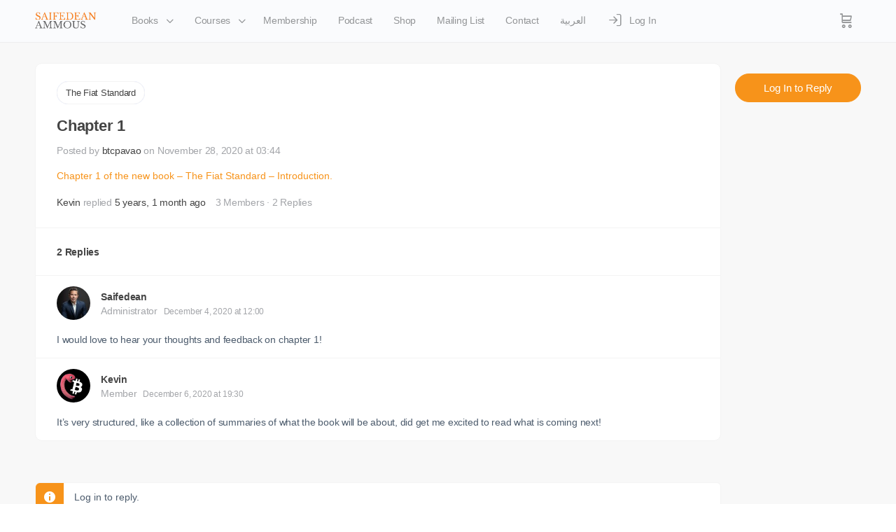

--- FILE ---
content_type: text/css
request_url: https://academy.saifedean.com/wp-content/themes/buddyboss-theme/inc/plugins/buddyboss-menu-icons/vendor/kucrut/icon-picker/css/types/elusive.css?ver=2.0
body_size: 2115
content:
@font-face {
	font-family: 'Elusive-Icons';
	src:url('./Elusive-Icons.eot');
	src:url('./Elusive-Icons.eot?#iefix') format('embedded-opentype'),
		url('./Elusive-Icons.ttf') format('truetype'),
		url('./Elusive-Icons.woff') format('woff'),
		url('./Elusive-Icons.svg#Elusive-Icons') format('svg');
	font-weight: normal;
	font-style: normal;
}

[class*="el-icon-"] {
	font-family: 'Elusive-Icons';
	speak: none;
	font-style: normal;
	font-weight: normal;
	font-variant: normal;
	text-transform: none;
	line-height: 1;

	/* Better Font Rendering =========== */
	-webkit-font-smoothing: antialiased;
	-moz-osx-font-smoothing: grayscale;
}

.el-icon-zoom-out:before {
	content: "\e600";
}
.el-icon-zoom-in:before {
	content: "\e601";
}
.el-icon-youtube:before {
	content: "\e602";
}
.el-icon-wrench-alt:before {
	content: "\e603";
}
.el-icon-wrench:before {
	content: "\e604";
}
.el-icon-wordpress:before {
	content: "\e605";
}
.el-icon-wheelchair:before {
	content: "\e606";
}
.el-icon-website-alt:before {
	content: "\e607";
}
.el-icon-website:before {
	content: "\e608";
}
.el-icon-warning-sign:before {
	content: "\e609";
}
.el-icon-w3c:before {
	content: "\e60a";
}
.el-icon-volume-up:before {
	content: "\e60b";
}
.el-icon-volume-off:before {
	content: "\e60c";
}
.el-icon-volume-down:before {
	content: "\e60d";
}
.el-icon-vkontakte:before {
	content: "\e60e";
}
.el-icon-vimeo:before {
	content: "\e60f";
}
.el-icon-view-mode:before {
	content: "\e610";
}
.el-icon-video-chat:before {
	content: "\e611";
}
.el-icon-video-alt:before {
	content: "\e612";
}
.el-icon-video:before {
	content: "\e613";
}
.el-icon-viadeo:before {
	content: "\e614";
}
.el-icon-user:before {
	content: "\e615";
}
.el-icon-usd:before {
	content: "\e616";
}
.el-icon-upload:before {
	content: "\e617";
}
.el-icon-unlock-alt:before {
	content: "\e618";
}
.el-icon-unlock:before {
	content: "\e619";
}
.el-icon-universal-access:before {
	content: "\e61a";
}
.el-icon-twitter:before {
	content: "\e61b";
}
.el-icon-tumblr:before {
	content: "\e61c";
}
.el-icon-trash-alt:before {
	content: "\e61d";
}
.el-icon-trash:before {
	content: "\e61e";
}
.el-icon-torso:before {
	content: "\e61f";
}
.el-icon-tint:before {
	content: "\e620";
}
.el-icon-time-alt:before {
	content: "\e621";
}
.el-icon-time:before {
	content: "\e622";
}
.el-icon-thumbs-up:before {
	content: "\e623";
}
.el-icon-thumbs-down:before {
	content: "\e624";
}
.el-icon-th-list:before {
	content: "\e625";
}
.el-icon-th-large:before {
	content: "\e626";
}
.el-icon-th:before {
	content: "\e627";
}
.el-icon-text-width:before {
	content: "\e628";
}
.el-icon-text-height:before {
	content: "\e629";
}
.el-icon-tasks:before {
	content: "\e62a";
}
.el-icon-tags:before {
	content: "\e62b";
}
.el-icon-tag:before {
	content: "\e62c";
}
.el-icon-stumbleupon:before {
	content: "\e62d";
}
.el-icon-stop-alt:before {
	content: "\e62e";
}
.el-icon-stop:before {
	content: "\e62f";
}
.el-icon-step-forward:before {
	content: "\e630";
}
.el-icon-step-backward:before {
	content: "\e631";
}
.el-icon-star-empty:before {
	content: "\e632";
}
.el-icon-star-alt:before {
	content: "\e633";
}
.el-icon-star:before {
	content: "\e634";
}
.el-icon-stackoverflow:before {
	content: "\e635";
}
.el-icon-spotify:before {
	content: "\e636";
}
.el-icon-speaker:before {
	content: "\e637";
}
.el-icon-soundcloud:before {
	content: "\e638";
}
.el-icon-smiley-alt:before {
	content: "\e639";
}
.el-icon-smiley:before {
	content: "\e63a";
}
.el-icon-slideshare:before {
	content: "\e63b";
}
.el-icon-skype:before {
	content: "\e63c";
}
.el-icon-signal:before {
	content: "\e63d";
}
.el-icon-shopping-cart-sign:before {
	content: "\e63e";
}
.el-icon-shopping-cart:before {
	content: "\e63f";
}
.el-icon-share-alt:before {
	content: "\e640";
}
.el-icon-share:before {
	content: "\e641";
}
.el-icon-search-alt:before {
	content: "\e642";
}
.el-icon-search:before {
	content: "\e643";
}
.el-icon-screenshot:before {
	content: "\e644";
}
.el-icon-screen-alt:before {
	content: "\e645";
}
.el-icon-screen:before {
	content: "\e646";
}
.el-icon-scissors:before {
	content: "\e647";
}
.el-icon-rss:before {
	content: "\e648";
}
.el-icon-road:before {
	content: "\e649";
}
.el-icon-reverse-alt:before {
	content: "\e64a";
}
.el-icon-retweet:before {
	content: "\e64b";
}
.el-icon-return-key:before {
	content: "\e64c";
}
.el-icon-resize-vertical:before {
	content: "\e64d";
}
.el-icon-resize-small:before {
	content: "\e64e";
}
.el-icon-resize-horizontal:before {
	content: "\e64f";
}
.el-icon-resize-full:before {
	content: "\e650";
}
.el-icon-repeat-alt:before {
	content: "\e651";
}
.el-icon-repeat:before {
	content: "\e652";
}
.el-icon-remove-sign:before {
	content: "\e653";
}
.el-icon-remove-circle:before {
	content: "\e654";
}
.el-icon-remove:before {
	content: "\e655";
}
.el-icon-refresh:before {
	content: "\e656";
}
.el-icon-reddit:before {
	content: "\e657";
}
.el-icon-record:before {
	content: "\e658";
}
.el-icon-random:before {
	content: "\e659";
}
.el-icon-quotes-alt:before {
	content: "\e65a";
}
.el-icon-quotes:before {
	content: "\e65b";
}
.el-icon-question-sign:before {
	content: "\e65c";
}
.el-icon-question:before {
	content: "\e65d";
}
.el-icon-qrcode:before {
	content: "\e65e";
}
.el-icon-puzzle:before {
	content: "\e65f";
}
.el-icon-print:before {
	content: "\e660";
}
.el-icon-podcast:before {
	content: "\e661";
}
.el-icon-plus-sign:before {
	content: "\e662";
}
.el-icon-plus:before {
	content: "\e663";
}
.el-icon-play-circle:before {
	content: "\e664";
}
.el-icon-play-alt:before {
	content: "\e665";
}
.el-icon-play:before {
	content: "\e666";
}
.el-icon-plane:before {
	content: "\e667";
}
.el-icon-pinterest:before {
	content: "\e668";
}
.el-icon-picture:before {
	content: "\e669";
}
.el-icon-picasa:before {
	content: "\e66a";
}
.el-icon-photo-alt:before {
	content: "\e66b";
}
.el-icon-photo:before {
	content: "\e66c";
}
.el-icon-phone-alt:before {
	content: "\e66d";
}
.el-icon-phone:before {
	content: "\e66e";
}
.el-icon-person:before {
	content: "\e66f";
}
.el-icon-pencil-alt:before {
	content: "\e670";
}
.el-icon-pencil:before {
	content: "\e671";
}
.el-icon-pause-alt:before {
	content: "\e672";
}
.el-icon-pause:before {
	content: "\e673";
}
.el-icon-path:before {
	content: "\e674";
}
.el-icon-paper-clip-alt:before {
	content: "\e675";
}
.el-icon-paper-clip:before {
	content: "\e676";
}
.el-icon-opensource:before {
	content: "\e677";
}
.el-icon-ok-sign:before {
	content: "\e678";
}
.el-icon-ok-circle:before {
	content: "\e679";
}
.el-icon-ok:before {
	content: "\e67a";
}
.el-icon-off:before {
	content: "\e67b";
}
.el-icon-network:before {
	content: "\e67c";
}
.el-icon-myspace:before {
	content: "\e67d";
}
.el-icon-music:before {
	content: "\e67e";
}
.el-icon-move:before {
	content: "\e67f";
}
.el-icon-minus-sign:before {
	content: "\e680";
}
.el-icon-minus:before {
	content: "\e681";
}
.el-icon-mic-alt:before {
	content: "\e682";
}
.el-icon-mic:before {
	content: "\e683";
}
.el-icon-map-marker-alt:before {
	content: "\e684";
}
.el-icon-map-marker:before {
	content: "\e685";
}
.el-icon-male:before {
	content: "\e686";
}
.el-icon-magnet:before {
	content: "\e687";
}
.el-icon-magic:before {
	content: "\e688";
}
.el-icon-lock-alt:before {
	content: "\e689";
}
.el-icon-lock:before {
	content: "\e68a";
}
.el-icon-livejournal:before {
	content: "\e68b";
}
.el-icon-list-alt:before {
	content: "\e68c";
}
.el-icon-list:before {
	content: "\e68d";
}
.el-icon-linkedin:before {
	content: "\e68e";
}
.el-icon-link:before {
	content: "\e68f";
}
.el-icon-lines:before {
	content: "\e690";
}
.el-icon-leaf:before {
	content: "\e691";
}
.el-icon-lastfm:before {
	content: "\e692";
}
.el-icon-laptop-alt:before {
	content: "\e693";
}
.el-icon-laptop:before {
	content: "\e694";
}
.el-icon-key:before {
	content: "\e695";
}
.el-icon-italic:before {
	content: "\e696";
}
.el-icon-iphone-home:before {
	content: "\e697";
}
.el-icon-instagram:before {
	content: "\e698";
}
.el-icon-info-sign:before {
	content: "\e699";
}
.el-icon-indent-right:before {
	content: "\e69a";
}
.el-icon-indent-left:before {
	content: "\e69b";
}
.el-icon-inbox-box:before {
	content: "\e69c";
}
.el-icon-inbox-alt:before {
	content: "\e69d";
}
.el-icon-inbox:before {
	content: "\e69e";
}
.el-icon-idea-alt:before {
	content: "\e69f";
}
.el-icon-idea:before {
	content: "\e6a0";
}
.el-icon-hourglass:before {
	content: "\e6a1";
}
.el-icon-home-alt:before {
	content: "\e6a2";
}
.el-icon-home:before {
	content: "\e6a3";
}
.el-icon-heart-empty:before {
	content: "\e6a4";
}
.el-icon-heart-alt:before {
	content: "\e6a5";
}
.el-icon-heart:before {
	content: "\e6a6";
}
.el-icon-hearing-impaired:before {
	content: "\e6a7";
}
.el-icon-headphones:before {
	content: "\e6a8";
}
.el-icon-hdd:before {
	content: "\e6a9";
}
.el-icon-hand-up:before {
	content: "\e6aa";
}
.el-icon-hand-right:before {
	content: "\e6ab";
}
.el-icon-hand-left:before {
	content: "\e6ac";
}
.el-icon-hand-down:before {
	content: "\e6ad";
}
.el-icon-guidedog:before {
	content: "\e6ae";
}
.el-icon-group-alt:before {
	content: "\e6af";
}
.el-icon-group:before {
	content: "\e6b0";
}
.el-icon-graph-alt:before {
	content: "\e6b1";
}
.el-icon-graph:before {
	content: "\e6b2";
}
.el-icon-googleplus:before {
	content: "\e6b3";
}
.el-icon-globe-alt:before {
	content: "\e6b4";
}
.el-icon-globe:before {
	content: "\e6b5";
}
.el-icon-glasses:before {
	content: "\e6b6";
}
.el-icon-glass:before {
	content: "\e6b7";
}
.el-icon-github-text:before {
	content: "\e6b8";
}
.el-icon-github:before {
	content: "\e6b9";
}
.el-icon-gift:before {
	content: "\e6ba";
}
.el-icon-gbp:before {
	content: "\e6bb";
}
.el-icon-fullscreen:before {
	content: "\e6bc";
}
.el-icon-friendfeed-rect:before {
	content: "\e6bd";
}
.el-icon-friendfeed:before {
	content: "\e6be";
}
.el-icon-foursquare:before {
	content: "\e6bf";
}
.el-icon-forward-alt:before {
	content: "\e6c0";
}
.el-icon-forward:before {
	content: "\e6c1";
}
.el-icon-fork:before {
	content: "\e6c2";
}
.el-icon-fontsize:before {
	content: "\e6c3";
}
.el-icon-font:before {
	content: "\e6c4";
}
.el-icon-folder-sign:before {
	content: "\e6c5";
}
.el-icon-folder-open:before {
	content: "\e6c6";
}
.el-icon-folder-close:before {
	content: "\e6c7";
}
.el-icon-folder:before {
	content: "\e6c8";
}
.el-icon-flickr:before {
	content: "\e6c9";
}
.el-icon-flag-alt:before {
	content: "\e6ca";
}
.el-icon-flag:before {
	content: "\e6cb";
}
.el-icon-fire:before {
	content: "\e6cc";
}
.el-icon-filter:before {
	content: "\e6cd";
}
.el-icon-film:before {
	content: "\e6ce";
}
.el-icon-file-new-alt:before {
	content: "\e6cf";
}
.el-icon-file-new:before {
	content: "\e6d0";
}
.el-icon-file-edit-alt:before {
	content: "\e6d1";
}
.el-icon-file-edit:before {
	content: "\e6d2";
}
.el-icon-file-alt:before {
	content: "\e6d3";
}
.el-icon-file:before {
	content: "\e6d4";
}
.el-icon-female:before {
	content: "\e6d5";
}
.el-icon-fast-forward:before {
	content: "\e6d6";
}
.el-icon-fast-backward:before {
	content: "\e6d7";
}
.el-icon-facetime-video:before {
	content: "\e6d8";
}
.el-icon-facebook:before {
	content: "\e6d9";
}
.el-icon-eye-open:before {
	content: "\e6da";
}
.el-icon-eye-close:before {
	content: "\e6db";
}
.el-icon-exclamation-sign:before {
	content: "\e6dc";
}
.el-icon-eur:before {
	content: "\e6dd";
}
.el-icon-error-alt:before {
	content: "\e6de";
}
.el-icon-error:before {
	content: "\e6df";
}
.el-icon-envelope-alt:before {
	content: "\e6e0";
}
.el-icon-envelope:before {
	content: "\e6e1";
}
.el-icon-eject:before {
	content: "\e6e2";
}
.el-icon-edit:before {
	content: "\e6e3";
}
.el-icon-dribbble:before {
	content: "\e6e4";
}
.el-icon-download-alt:before {
	content: "\e6e5";
}
.el-icon-download:before {
	content: "\e6e6";
}
.el-icon-digg:before {
	content: "\e6e7";
}
.el-icon-deviantart:before {
	content: "\e6e8";
}
.el-icon-delicious:before {
	content: "\e6e9";
}
.el-icon-dashboard:before {
	content: "\e6ea";
}
.el-icon-css:before {
	content: "\e6eb";
}
.el-icon-credit-card:before {
	content: "\e6ec";
}
.el-icon-compass-alt:before {
	content: "\e6ed";
}
.el-icon-compass:before {
	content: "\e6ee";
}
.el-icon-comment-alt:before {
	content: "\e6ef";
}
.el-icon-comment:before {
	content: "\e6f0";
}
.el-icon-cogs:before {
	content: "\e6f1";
}
.el-icon-cog-alt:before {
	content: "\e6f2";
}
.el-icon-cog:before {
	content: "\e6f3";
}
.el-icon-cloud-alt:before {
	content: "\e6f4";
}
.el-icon-cloud:before {
	content: "\e6f5";
}
.el-icon-circle-arrow-up:before {
	content: "\e6f6";
}
.el-icon-circle-arrow-right:before {
	content: "\e6f7";
}
.el-icon-circle-arrow-left:before {
	content: "\e6f8";
}
.el-icon-circle-arrow-down:before {
	content: "\e6f9";
}
.el-icon-child:before {
	content: "\e6fa";
}
.el-icon-chevron-up:before {
	content: "\e6fb";
}
.el-icon-chevron-right:before {
	content: "\e6fc";
}
.el-icon-chevron-left:before {
	content: "\e6fd";
}
.el-icon-chevron-down:before {
	content: "\e6fe";
}
.el-icon-check-empty:before {
	content: "\e6ff";
}
.el-icon-check:before {
	content: "\e700";
}
.el-icon-certificate:before {
	content: "\e701";
}
.el-icon-cc:before {
	content: "\e702";
}
.el-icon-caret-up:before {
	content: "\e703";
}
.el-icon-caret-right:before {
	content: "\e704";
}
.el-icon-caret-left:before {
	content: "\e705";
}
.el-icon-caret-down:before {
	content: "\e706";
}
.el-icon-car:before {
	content: "\e707";
}
.el-icon-camera:before {
	content: "\e708";
}
.el-icon-calendar-sign:before {
	content: "\e709";
}
.el-icon-calendar:before {
	content: "\e70a";
}
.el-icon-bullhorn:before {
	content: "\e70b";
}
.el-icon-bulb:before {
	content: "\e70c";
}
.el-icon-brush:before {
	content: "\e70d";
}
.el-icon-broom:before {
	content: "\e70e";
}
.el-icon-briefcase:before {
	content: "\e70f";
}
.el-icon-braille:before {
	content: "\e710";
}
.el-icon-bookmark-empty:before {
	content: "\e711";
}
.el-icon-bookmark:before {
	content: "\e712";
}
.el-icon-book:before {
	content: "\e713";
}
.el-icon-bold:before {
	content: "\e714";
}
.el-icon-blogger:before {
	content: "\e715";
}
.el-icon-blind:before {
	content: "\e716";
}
.el-icon-bell:before {
	content: "\e717";
}
.el-icon-behance:before {
	content: "\e718";
}
.el-icon-barcode:before {
	content: "\e719";
}
.el-icon-ban-circle:before {
	content: "\e71a";
}
.el-icon-backward:before {
	content: "\e71b";
}
.el-icon-asl:before {
	content: "\e71c";
}
.el-icon-arrow-up:before {
	content: "\e71d";
}
.el-icon-arrow-right:before {
	content: "\e71e";
}
.el-icon-arrow-left:before {
	content: "\e71f";
}
.el-icon-arrow-down:before {
	content: "\e720";
}
.el-icon-align-right:before {
	content: "\e721";
}
.el-icon-align-left:before {
	content: "\e722";
}
.el-icon-align-justify:before {
	content: "\e723";
}
.el-icon-align-center:before {
	content: "\e724";
}
.el-icon-adult:before {
	content: "\e725";
}
.el-icon-adjust-alt:before {
	content: "\e726";
}
.el-icon-adjust:before {
	content: "\e727";
}
.el-icon-address-book-alt:before {
	content: "\e728";
}
.el-icon-address-book:before {
	content: "\e729";
}
.el-icon-asterisk:before {
	content: "\e72a";
}
